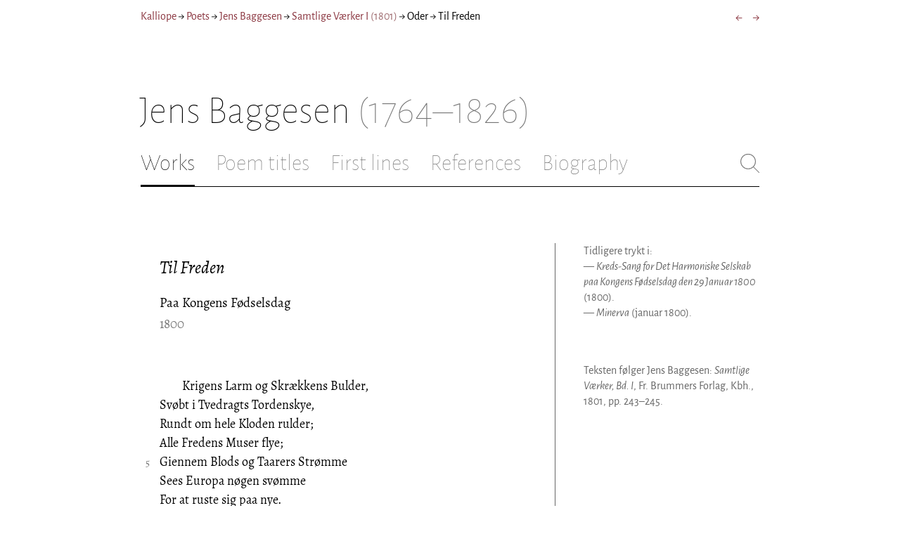

--- FILE ---
content_type: text/html; charset=utf-8
request_url: https://kalliope.org/en/text/baggesen2002092903
body_size: 8583
content:
<!DOCTYPE html><html lang="en"><head><meta charSet="UTF-8" class="next-head"/><title class="next-head">Jens Baggesen: “Til Freden” from Samtlige Værker I (1801)</title><meta name="description" content="Kalliope er en database indeholdende ældre dansk lyrik samt biografiske oplysninger om danske digtere. Målet er intet mindre end at samle hele den ældre danske lyrik, men indtil videre indeholder Kalliope et forhåbentligt repræsentativt, og stadigt voksende, udvalg af den danske digtning." class="next-head"/><meta name="viewport" content="width=device-width, initial-scale=1" class="next-head"/><link rel="icon" sizes="180x180" href="/apple-touch-icon-180x180.png" class="next-head"/><link rel="apple-touch-icon" href="/apple-touch-icon.png" class="next-head"/><link rel="apple-touch-icon" sizes="180x180" href="/apple-touch-icon-180x180.png" class="next-head"/><link rel="apple-touch-icon" sizes="152x152" href="/apple-touch-icon-152x152.png" class="next-head"/><link rel="apple-touch-icon" sizes="120x120" href="/apple-touch-icon-120x120.png" class="next-head"/><link rel="apple-touch-icon" sizes="76x76" href="/apple-touch-icon-76x76.png" class="next-head"/><link rel="apple-touch-icon" sizes="60x60" href="/apple-touch-icon-60x60.png" class="next-head"/><link rel="mask-icon" href="/static/favicon-mask.svg" color="black" class="next-head"/><link rel="icon" href="/favicon.ico" class="next-head"/><link rel="manifest" href="/manifest.json" class="next-head"/><link rel="canonical" href="https://kalliope.org/en/text/baggesen2002092903" class="next-head"/><link rel="alternate" hrefLang="da" href="https://kalliope.org/da/text/baggesen2002092903" class="next-head"/><link rel="alternate" hrefLang="en" href="https://kalliope.org/en/text/baggesen2002092903" class="next-head"/><meta name="theme-color" content="rgb(139, 56, 65)" class="next-head"/><meta property="og:title" content="Jens Baggesen" class="next-head"/><meta property="og:description" content="Kalliope er en database indeholdende ældre dansk lyrik samt biografiske oplysninger om danske digtere. Målet er intet mindre end at samle hele den ældre danske lyrik, men indtil videre indeholder Kalliope et forhåbentligt repræsentativt, og stadigt voksende, udvalg af den danske digtning." class="next-head"/><meta name="twitter:site" content="@kalliope_org" class="next-head"/><meta name="twitter:card" content="summary" class="next-head"/><meta name="twitter:image" content="/static/images/baggesen/social/baggesen.jpg" class="next-head"/><meta property="og:image" content="/static/images/baggesen/social/baggesen.jpg" class="next-head"/><meta property="og:image:width" content="600" class="next-head"/><meta property="og:site_name" content="Kalliope" class="next-head"/><meta property="og:type" content="website" class="next-head"/><meta property="og:url" content="https://kalliope.org/en/text/baggesen2002092903" class="next-head"/><link rel="preload" href="/_next/static/mxEy7meYALKj_HuhxfpBD/pages/text.js" as="script"/><link rel="preload" href="/_next/static/mxEy7meYALKj_HuhxfpBD/pages/_app.js" as="script"/><link rel="preload" href="/_next/static/mxEy7meYALKj_HuhxfpBD/pages/_error.js" as="script"/><link rel="preload" href="/_next/static/runtime/webpack-651784792ab42d5aff44.js" as="script"/><link rel="preload" href="/_next/static/chunks/commons.1832025910341bc8d273.js" as="script"/><link rel="preload" href="/_next/static/runtime/main-c8478016ba2d2b222a21.js" as="script"/><style id="__jsx-1734796643">.workname.jsx-1734796643 .title.cursive{font-style:italic;}
.workname .lighter{color:#767676 !important;}
a .workname .lighter{color:#9C686C !important;}</style><style id="__jsx-531762627">.line-with-num::before{content:attr(data-num);color:#767676;margin-right:1em;width:1.5em;font-size:0.8em;text-align:right;display:inline-block;margin-left:-2.5em;vertical-align:top;margin-top:0.25em;}
.poem-line.with-margin-text::before{content:attr(data-num);color:black;margin-right:1em;width:1.5em;font-size:1em;text-align:right;display:inline-block;margin-left:-2.5em;vertical-align:top;margin-top:0;}
.line-with-num{margin-left:1.5em;}
.prose-paragraph{-webkit-hyphens:auto;-moz-hyphens:auto;-ms-hyphens:auto;hyphens:auto;}
.block.small{font-size:1rem;line-height:1.45rem;}
.block.small .line-with-num::before{margin-top:0;font-size:0.8rem;}
.block{display:inline-block;}
.highlighted-line{background-color:rgb(253,246,227);margin-left:1em;padding-left:0.5em;margin-right:-0.5em;padding-right:0.5em;margin-top:-0.08em;padding-top:0.08em;margin-bottom:-0.08em;padding-bottom:0.08em;border-left:1px solid rgb(238,232,213);border-right:1px solid rgb(238,232,213);}
.first-highlighted-line{border-top:1px solid rgb(238,232,213);}
.poem-hr{line-height:4px !important;padding-bottom:3px;margin-left:0 !important;}
.last-highlighted-line{border-bottom:1px solid rgb(238,232,213);}
.inner-poem-line{display:inline-block;width:calc(100%-7em);margin-left:7em;text-indent:-7em;}
.inner-prose-line{display:inline-block;width:calc(100%);}
.right-aligned-text{text-align:right;width:100%;text-indent:0;margin-left:0;}
.centered-text{text-align:center;width:100%;text-indent:0;margin-left:0;}
.right-aligned-prose-text{text-align:right;}
.centered-prose-text{text-align:center;}
.half-height-blank{line-height:0.8;}
.text-two-columns div:first-child{border-right:1px solid black;padding-right:10px;}
.text-two-columns div:last-child{padding-left:10px;}
.blockquote{margin-left:undefined;margin-right:undefined;font-size:undefined;}</style><style id="__jsx-2854609158">nav.jsx-2854609158{display:-webkit-box;display:-webkit-flex;display:-ms-flexbox;display:flex;-webkit-flex-wrap:wrap;-ms-flex-wrap:wrap;flex-wrap:wrap;}
nav.jsx-2854609158>div{-webkit-flex-shrink:1;-ms-flex-negative:1;flex-shrink:1;padding:4px 0px;}
.nav-container.jsx-2854609158{margin-top:10px;margin-bottom:80px;width:100%;display:-webkit-box;display:-webkit-flex;display:-ms-flexbox;display:flex;-webkit-box-pack:justify;-webkit-justify-content:space-between;-ms-flex-pack:justify;justify-content:space-between;font-size:16px;font-weight:400;}
@media (max-width:480px){.right-side.jsx-2854609158{display:none;}}
@media print{.nav-container.jsx-2854609158{display:none;}}</style><style id="__jsx-383098445">.heading.jsx-383098445{margin-bottom:30px;}
.heading.jsx-383098445 h1{margin:0;width:100%;padding-top:10px;line-height:56px;font-size:56px;font-weight:100;margin-left:-2px;-webkit-transition:font-size 0.2s;transition:font-size 0.2s;}
.heading.jsx-383098445 h1 .lighter{color:#757575;}
@media (max-width:480px){.heading.jsx-383098445 h1{padding-top:10px;line-height:40px;font-size:40px;}}
@media print{.heading.jsx-383098445 h1{font-size:24px;border-bottom:1px solid #888;}.heading.jsx-383098445{margin-bottom:40px;}}</style><style id="__jsx-3629733352">.tabs-container.jsx-3629733352{display:-webkit-box;display:-webkit-flex;display:-ms-flexbox;display:flex;-webkit-box-pack:justify;-webkit-justify-content:space-between;-ms-flex-pack:justify;justify-content:space-between;border-bottom:1px solid black;margin-bottom:80px;margin-top:30px;-webkit-box-flex:1;-webkit-flex-grow:1;-ms-flex-positive:1;flex-grow:1;}
.svg-container{-webkit-flex-basis:28px;-ms-flex-preferred-size:28px;flex-basis:28px;-webkit-flex-shrink:1;-ms-flex-negative:1;flex-shrink:1;-webkit-align-self:flex-start;-ms-flex-item-align:start;align-self:flex-start;-webkit-transition:flex-basis 0.2s;transition:flex-basis 0.2s;}
.leftside{width:100%;overflow:scroll;margin-right:10px;-webkit-scrollbar-width:none;-moz-scrollbar-width:none;-ms-scrollbar-width:none;scrollbar-width:none;}
.leftside::-webkit-scrollbar{display:none;}
.search-field{font-size:32px;line-height:32px;width:100%;border:0;padding:0;margin:0;outline:0;font-weight:100;font-family:inherit;-webkit-transition:font-size 0.2s,line-height:0.2s;transition:font-size 0.2s,line-height:0.2s;caret-color:black;}
.searchfield-container{width:100%;padding-bottom:10px;}
.tabs>.tab{display:inline-block;margin-right:30px;border-bottom:2px solid transparent;padding-bottom:15px;-webkit-transition:margin-right 0.2s;transition:margin-right 0.2s;white-space:nowrap;}
.tabs>.tab h2{margin:0;padding:0;line-height:32px;font-size:32px;font-weight:100;-webkit-transition:font-size 0.2s,line-height:0.2s;transition:font-size 0.2s,line-height:0.2s;}
.tabs>.tab.selected{border-bottom:2px solid black;}
.tabs .tab.selected a{color:black;}
.tabs>.tab a{color:#707070;}
@media (max-width:480px){.tabs>.tab{margin-right:10px;}.tabs>.tab h2{font-size:26px !important;line-height:26px;}.svg-container{-webkit-flex-basis:26px;-ms-flex-preferred-size:26px;flex-basis:26px;}.search-field{font-size:26px;line-height:26px;}.searchfield-container{padding-bottom:9px;}form{margin:0;padding:0;}}
@media print{.tabs-container.jsx-3629733352{display:none;}}</style><style id="__jsx-4249389010">div.bladrer.jsx-4249389010{display:none;}
@media (max-width:480px){div.bladrer.jsx-4249389010{display:block;position:absolute;left: -20px; width:40px;bottom:0;top:0;}}</style><style id="__jsx-1776105513">div.bladrer.jsx-1776105513{display:none;}
@media (max-width:480px){div.bladrer.jsx-1776105513{display:block;position:absolute;right: -20px; width:40px;bottom:0;top:0;}}</style><style id="__jsx-280603985">.text-heading.jsx-280603985 h2{line-height:1.6;font-size:1.4em;font-weight:normal;font-style:italic;margin:0;padding:0;}
.text-heading.jsx-280603985 h4{font-size:1.05em;line-height:1.6;font-weight:normal;margin:0;padding:0;}
.text-heading.jsx-280603985{margin-bottom:60px;}
.text-heading.poem.jsx-280603985{margin-left:1.5em;}</style><style id="__jsx-2315772527">.text-content{font-family:'Alegreya',serif;line-height:1.5;font-size:1em;display:inline-block;}
.text-content sc{font-family:'Alegreya SC';}
@media print{.jsx-2315772527{font-size:8pt;line-height:1.5;}}</style><style id="__jsx-4141020501">div.sidebar-note.jsx-4141020501{margin-bottom:10px;-webkit-hyphens:auto;-moz-hyphens:auto;-ms-hyphens:auto;hyphens:auto;}
div.sidebar-note.print-only.jsx-4141020501{display:none;}
@media print{div.sidebar-note.print-only.jsx-4141020501{display:block;}div.sidebar-note.jsx-4141020501{margin-bottom:10px;}div.sidebar-note.sidebar-note-credits.jsx-4141020501{display:none;}}</style><style id="__jsx-3206819046">div.footnotes.jsx-3206819046{margin-top:0;-webkit-hyphens:auto;-moz-hyphens:auto;-ms-hyphens:auto;hyphens:auto;}
.footnote{display:-webkit-box;display:-webkit-flex;display:-ms-flexbox;display:flex;-webkit-align-items:flex-start;-webkit-box-align:flex-start;-ms-flex-align:flex-start;align-items:flex-start;width:100%;margin-left:-5px;}
.footnote .footnote-num{-webkit-flex-basis:20px;-ms-flex-preferred-size:20px;flex-basis:20px;-webkit-box-flex:0;-webkit-flex-grow:0;-ms-flex-positive:0;flex-grow:0;-webkit-flex-shrink:0;-ms-flex-negative:0;flex-shrink:0;text-align:right;padding-right:7px;}
.footnote .footnote-num a{color:#666;}
.footnote .footnote-text{-webkit-box-flex:1;-webkit-flex-grow:1;-ms-flex-positive:1;flex-grow:1;}</style><style id="__jsx-2277408485">figcaption.jsx-2277408485{margin-top:8px;font-size:16px;line-height:1.4;}</style><style id="__jsx-2540361096">div.sidebar-picture.jsx-2540361096{margin-bottom:30px;}
figure.jsx-2540361096{margin:0;}
.oval-mask.jsx-2540361096{border-radius:50%;}
img.jsx-2540361096{border:0;}
img.with-drop-shadow.jsx-2540361096{box-shadow:4px 4px 12px #888;}
img.clickable.jsx-2540361096{cursor:pointer;}
@media print{figure.jsx-2540361096{display:none;}}</style><style id="__jsx-1495697834">div.sidebar-pictures.jsx-1495697834{display:-webkit-box;display:-webkit-flex;display:-ms-flexbox;display:flex;-webkit-flex-direction:column;-ms-flex-direction:column;flex-direction:column;}
@media print{div.sidebar-pictures.jsx-1495697834{display:none;}}
@media (max-width:760px){div.sidebar-pictures.jsx-1495697834{-webkit-flex-direction:row;-ms-flex-direction:row;flex-direction:row;-webkit-flex-wrap:wrap;-ms-flex-wrap:wrap;flex-wrap:wrap;-webkit-box-pack:justify;-webkit-justify-content:space-between;-ms-flex-pack:justify;justify-content:space-between;-webkit-align-items:start;-webkit-box-align:start;-ms-flex-align:start;align-items:start;}div.sidebar-pictures.jsx-1495697834>*{-webkit-flex-basis:47%;-ms-flex-preferred-size:47%;flex-basis:47%;-webkit-box-flex:0;-webkit-flex-grow:0;-ms-flex-positive:0;flex-grow:0;}}</style><style id="__jsx-3196728455">div.sidebar-spl.jsx-3196728455{width:100%;display:-webkit-box;display:-webkit-flex;display:-ms-flexbox;display:flex;}
div.sidebar-spl.jsx-3196728455>div:first-child{-webkit-box-flex:1;-webkit-flex-grow:1;-ms-flex-positive:1;flex-grow:1;padding:0 40px 0 0;}
div.sidebar-spl.jsx-3196728455>aside:last-child{-webkit-flex-shrink:0;-ms-flex-negative:0;flex-shrink:0;width:250px;padding:0 0 0 40px;line-height:1.5;border-left:1px solid #666;color:#666;font-size:16px;line-height:1.4;}
div.sidebar-spl.empty.jsx-3196728455>div:first-child{padding-right:0;}
div.sidebar-spl.empty.jsx-3196728455>aside:last-child{border-left:none;}
@media (max-width:767px){div.sidebar-spl.jsx-3196728455>aside:last-child{width:200px;}}
@media (max-width:767px),print{div.sidebar-spl.jsx-3196728455{-webkit-flex-direction:column;-ms-flex-direction:column;flex-direction:column;}div.sidebar-spl.jsx-3196728455>div:first-child{padding:0;}div.sidebar-spl.jsx-3196728455>aside:last-child{margin-top:30px;border-top:1px solid #666;border-left:0;width:100%;padding:20px 0 0 0;}div.sidebar-spl.reverse-split.jsx-3196728455>div:first-child{padding-top:40px;-webkit-order:2;-ms-flex-order:2;order:2;}div.sidebar-spl.reverse-split.jsx-3196728455>aside:last-child{-webkit-order:1;-ms-flex-order:1;order:1;border-top:none;border-bottom:1px solid #666;border-left:0;width:100%;padding:0 0 10px 0;}}</style><style id="__jsx-1045506694">@font-face{font-family:'Alegreya';font-style:italic;font-weight:400;font-display:fallback;src:local('Alegreya Italic'),local('Alegreya-Italic'), url(https://fonts.gstatic.com/s/alegreya/v13/4UaHrEBBsBhlBjvfkSLkx60.ttf) format('truetype');}
@font-face{font-family:'Alegreya';font-style:italic;font-weight:700;font-display:fallback;src:local('Alegreya Bold Italic'),local('Alegreya-BoldItalic'), url(https://fonts.gstatic.com/s/alegreya/v13/4UaErEBBsBhlBjvfkSLk_xHMwps.ttf) format('truetype');}
@font-face{font-family:'Alegreya';font-style:normal;font-weight:400;font-display:fallback;src:local('Alegreya Regular'),local('Alegreya-Regular'), url(https://fonts.gstatic.com/s/alegreya/v13/4UaBrEBBsBhlBjvfkRLm.ttf) format('truetype');}
@font-face{font-family:'Alegreya';font-style:normal;font-weight:700;font-display:fallback;src:local('Alegreya Bold'),local('Alegreya-Bold'), url(https://fonts.gstatic.com/s/alegreya/v13/4UaGrEBBsBhlBjvfkSpa4o3J.ttf) format('truetype');}
@font-face{font-family:'Alegreya SC';font-style:normal;font-weight:400;font-display:fallback;src:local('Alegreya SC Regular'),local('AlegreyaSC-Regular'), url(https://fonts.gstatic.com/s/alegreyasc/v11/taiOGmRtCJ62-O0HhNEa-a6o.ttf) format('truetype');}
@font-face{font-family:'Alegreya Sans';font-style:italic;font-weight:400;font-display:fallback;src:local('Alegreya Sans Italic'),local('AlegreyaSans-Italic'), url(https://fonts.gstatic.com/s/alegreyasans/v10/5aUt9_-1phKLFgshYDvh6Vwt7V9tuA.ttf) format('truetype');}
@font-face{font-family:'Alegreya Sans';font-style:italic;font-weight:700;font-display:fallback;src:local('Alegreya Sans Bold Italic'), local('AlegreyaSans-BoldItalic'), url(https://fonts.gstatic.com/s/alegreyasans/v10/5aUo9_-1phKLFgshYDvh6Vwt7V9VBEh2jg.ttf) format('truetype');}
@font-face{font-family:'Alegreya Sans';font-style:normal;font-weight:300;font-display:fallback;src:local('Alegreya Sans Light'),local('AlegreyaSans-Light'), url(https://fonts.gstatic.com/s/alegreyasans/v10/5aUu9_-1phKLFgshYDvh6Vwt5fFPmE0.ttf) format('truetype');}
@font-face{font-family:'Alegreya Sans';font-style:normal;font-weight:400;font-display:fallback;src:local('Alegreya Sans Regular'),local('AlegreyaSans-Regular'), url(https://fonts.gstatic.com/s/alegreyasans/v10/5aUz9_-1phKLFgshYDvh6Vwt3V0.ttf) format('truetype');}
@font-face{font-family:'Alegreya Sans';font-style:normal;font-weight:700;font-display:fallback;src:local('Alegreya Sans Bold'),local('AlegreyaSans-Bold'), url(https://fonts.gstatic.com/s/alegreyasans/v10/5aUu9_-1phKLFgshYDvh6Vwt5eFImE0.ttf) format('truetype');}
@font-face{font-family:'Alegreya Sans';font-style:normal;font-weight:100;font-display:fallback;src:local('Alegreya Sans Thin'),local('AlegreyaSans-Thin'), url(https://fonts.gstatic.com/s/alegreyasans/v10/5aUt9_-1phKLFgshYDvh6Vwt5TltuA.ttf) format('truetype');}
body{margin:0;font-family:'Alegreya Sans',sans-serif;box-sizing:border-box;font-size:18px;height:150px;-webkit-tap-highlight-color:hsla(353, 20%, 85%, 1);}
.small-caps{font-family:'Alegreya SC';}
a{color:hsla(353, 43%, 38%, 1);-webkit-text-decoration:none;text-decoration:none;}
a .lighter{color:#9C686C;}
@media print{a{color:black;}body{font-size:9pt;}}</style><style id="__jsx-2777487723">div.jsx-2777487723{max-width:880px;margin:0px auto;padding:0 20px;}</style><style>body { margin: 0 } /* custom! */</style></head><body><div id="__next"><div><div class="jsx-2777487723"><div class="jsx-2854609158 nav-container"><nav class="jsx-2854609158"><div><a href="/en/">Kalliope</a></div><div> → </div><div><a href="/en/poets/dk/name">Poets</a></div><div> → </div><div><a href="/en/works/baggesen"><span class="poetname"><span class="name">Jens Baggesen</span></span></a></div><div> → </div><div><a href="/en/work/baggesen/1801"><span class="jsx-1734796643 workname"><span class="title"><span>Samtlige Værker I</span> </span><span class="lighter"><span>(<!-- -->1801<!-- -->)</span> </span></span></a></div><div> → </div><div><div lang="en" class="jsx-531762627 block  "><div class=" prose-paragraph"><div class=" inner-prose-line">Oder</div></div></div></div><div> → </div><div>Til Freden</div></nav><div class="jsx-2854609158 right-side"><div style="display:flex;padding:4px 0"><div style="margin-left:16px;font-size:18px"><a title="Bønhørelsen" href="/en/text/baggesen2002092902">←</a></div><div style="margin-left:16px;font-size:18px"><a title="Til Kronprindsen" href="/en/text/baggesen2002092903a">→</a></div></div></div></div><div class="jsx-383098445 heading"><h1 class="jsx-383098445"><span class="poetname"><span class="name">Jens Baggesen</span><span class="lighter" style="white-space:nowrap"> <!-- -->(1764–1826)</span></span></h1></div><div class="jsx-3629733352 tabs-container"><div class="leftside"><nav class="tabs" style="display:flex"><div class="tab selected"><a href="/en/works/baggesen"><h2>Works</h2></a></div><div class="tab"><a href="/en/texts/baggesen/titles"><h2>Poem titles</h2></a></div><div class="tab"><a href="/en/texts/baggesen/first"><h2>First lines</h2></a></div><div class="tab"><a href="/en/mentions/baggesen"><h2>References</h2></a></div><div class="tab"><a href="/en/bio/baggesen"><h2>Biography</h2></a></div></nav><div class="searchfield-container" style="display:none"><div style="display:flex"><div style="flex-grow:1"><form><label for="search-field-id" style="display:none">Søg</label><input id="search-field-id" title="Search Kalliope&#x27;s English collection" class="search-field" placeholder="Search Kalliope&#x27;s English collection"/></form></div><div class="svg-container" style="cursor:pointer"><svg viewBox="0 -5 48 53" width="100%" height="100%"><line style="fill:none;stroke:black;stroke-linecap:round;stroke-linejoin:round;stroke-width:1px" x1="38" y1="38" x2="4" y2="4" vector-effect="non-scaling-stroke"></line><line style="fill:none;stroke:black;stroke-linecap:round;stroke-linejoin:round;stroke-width:1px" x1="38" y1="4" x2="4" y2="38" vector-effect="non-scaling-stroke"></line></svg></div></div></div></div><div style="align-self:flex-start" class="jsx-3629733352 svg-container"><span style="cursor:pointer" class="jsx-3629733352"><svg viewBox="0 -5 48 53" width="100%" height="100%"><ellipse style="fill:none;stroke:#707070;stroke-linecap:round;stroke-linejoin:round;stroke-width:1px" cx="19.55" cy="19.5" rx="18.55" ry="18.5" vector-effect="non-scaling-stroke"></ellipse><line style="fill:none;stroke:#707070;stroke-linecap:round;stroke-linejoin:round;stroke-width:1px" x1="47" x2="32.96" y1="47" y2="33" stroke-width="0.5" vector-effect="non-scaling-stroke"></line></svg></span></div></div><div class="jsx-3196728455 sidebar-spl"><div><article style="position:relative" class="jsx-2315772527"><div title="Gå til Bønhørelsen" class="jsx-4249389010 bladrer"></div><div title="Gå til Til Kronprindsen" class="jsx-1776105513 bladrer"></div><div style="margin-left:1.5em" class="jsx-2315772527 text-content"><div class="jsx-280603985 text-heading"><div><div style="margin-bottom:15px"></div><div style="margin-bottom:15px"><h2 class="jsx-280603985"><span class="textname">Til Freden</span></h2></div><div><div><h4 style="line-height:1.6"><div lang="da" class="jsx-531762627 block  "><div class=" prose-paragraph"><div class=" inner-prose-line">Paa Kongens Fødselsdag</div></div></div></h4><h4 style="line-height:1.6"><div lang="da" class="jsx-531762627 block  "><div class=" prose-paragraph"><div class=" inner-prose-line"><span style="display:inline;color:#767676;page-break-after:avoid">1800</span></div></div></div></h4></div></div></div></div></div><div class="jsx-2315772527"><div class="text-content"><div><div lang="da" class="jsx-531762627 block  "><div class=" line-with-num poem-line"><div class=" inner-poem-line">        Krigens Larm og Skrækkens Bulder,</div></div><div class=" line-with-num poem-line"><div class=" inner-poem-line">Svøbt i Tvedragts Tordenskye,</div></div><div class=" line-with-num poem-line"><div class=" inner-poem-line">Rundt om hele Kloden rulder;</div></div><div class=" line-with-num poem-line"><div class=" inner-poem-line">Alle Fredens Muser flye;</div></div><div class=" line-with-num poem-line" data-num="5"><div class=" inner-poem-line">Giennem Blods og Taarers Strømme</div></div><div class=" line-with-num poem-line"><div class=" inner-poem-line">Sees Europa nøgen svømme</div></div><div class=" line-with-num poem-line"><div class=" inner-poem-line">For at ruste sig paa nye.</div></div><div class=" line-with-num poem-line"><div class=" inner-poem-line"><br/></div></div><div class=" line-with-num poem-line"><div class=" inner-poem-line">        Livets Væld af Dødens Flammer</div></div><div class=" line-with-num poem-line"><div class=" inner-poem-line">Tørres paa den bange Jord;</div></div><div class=" line-with-num poem-line" data-num="10"><div class=" inner-poem-line">Hvert et Folk er stædt i Jammer;</div></div><div class=" line-with-num poem-line"><div class=" inner-poem-line">Havet selv er fyldt af Mord.</div></div><div class=" line-with-num poem-line"><div class=" inner-poem-line">Men blandt Nationers Grave</div></div><div class=" line-with-num poem-line"><div class=" inner-poem-line">Blomstrer Dannerkongens Have;</div></div><div class=" line-with-num poem-line"><div class=" inner-poem-line">Freden troner i vort Nord.</div></div><div class=" line-with-num poem-line"><div class=" inner-poem-line"><br/></div></div><div class=" line-with-num poem-line" data-num="15"><div class=" inner-poem-line">        Til vor Palmes stille Skygge</div></div><div class=" line-with-num poem-line"><div class=" inner-poem-line">Tyede de forfulgte Ni,</div></div><div class=" line-with-num poem-line"><div class=" inner-poem-line">Og i Templet, alle bygge,</div></div><div class=" line-with-num poem-line"><div class=" inner-poem-line">Enes alt til Harmonie;</div></div><div class=" line-with-num poem-line"><div class=" inner-poem-line">Flid og Kunst og milde Sæder,</div></div><div class=" line-with-num poem-line" data-num="20"><div class=" inner-poem-line">Viisdom, Dyd, og rene Glæder</div></div><div class=" line-with-num poem-line"><div class=" inner-poem-line">Saligt favne sig deri.</div></div><div class=" line-with-num poem-line"><div class=" inner-poem-line"><br/></div></div><div class=" line-with-num poem-line"><div class=" inner-poem-line">        Hulde Fred! dit Lye vi skylde</div></div><div class=" line-with-num poem-line"><div class=" inner-poem-line">Alt det Held, vi frydes ved;</div></div><div class=" line-with-num poem-line"><div class=" inner-poem-line">Af din Himmels rige Fylde</div></div><div class=" line-with-num poem-line" data-num="25"><div class=" inner-poem-line">Flyder Dans Lyksalighed:</div></div><div class=" line-with-num poem-line"><div class=" inner-poem-line">At, mens fierne Brødre bløde,</div></div><div class=" line-with-num poem-line"><div class=" inner-poem-line">Vi med Sang hinanden møde,</div></div><div class=" line-with-num poem-line"><div class=" inner-poem-line">Takke vi din Huld, o Fred!</div></div><div class=" line-with-num poem-line"><div class=" inner-poem-line"><br/></div></div><div class=" line-with-num poem-line"><div class=" inner-poem-line">        Op! til Fredens Priis, I Muser!</div></div><div class=" line-with-num poem-line" data-num="30"><div class=" inner-poem-line">Evan! op med fulde Maal!</div></div><div class=" line-with-num poem-line"><div class=" inner-poem-line">Doppelt Fryd i Sangen bruser:</div></div><div class=" line-with-num poem-line"><div class=" inner-poem-line">Fredens Skaal er Thronens Skaal!</div></div><div class=" line-with-num poem-line"><div class=" inner-poem-line">Lyd i Hiertets fulde Toner</div></div><div class=" line-with-num poem-line"><div class=" inner-poem-line">Sang af <i>Danmarks</i> Millioner:</div></div><div class=" line-with-num poem-line" data-num="35"><div class=" inner-poem-line"><i>Christians</i> og Fredens Skaal!</div></div><div class=" line-with-num poem-line"><div class=" inner-poem-line"><br/></div></div><div class=" line-with-num poem-line"><div class=" inner-poem-line">        Hæderkront i Musers Tempel</div></div><div class=" line-with-num poem-line"><div class=" inner-poem-line">Straale længe <i>Christian!</i></div></div><div class=" line-with-num poem-line"><div class=" inner-poem-line">Fyrsters Mønster, Folks Exempel</div></div><div class=" line-with-num poem-line"><div class=" inner-poem-line">Finde sig foreent i Dan!</div></div><div class=" line-with-num poem-line" data-num="40"><div class=" inner-poem-line">Vore Børnebørn gientage</div></div><div class=" line-with-num poem-line"><div class=" inner-poem-line">Seent til Danmarks sidste Dage:</div></div><div class=" line-with-num poem-line"><div class=" inner-poem-line">Signet være <i>Christian!</i></div></div><div class=" line-with-num poem-line"><div class=" inner-poem-line"><br/></div></div></div></div></div></div></article></div><aside><div><div style="margin-bottom:30px"><div class="jsx-4141020501  sidebar-note"><div lang="da" class="jsx-531762627 block  "><div class=" prose-paragraph"><div class=" inner-prose-line">Tidligere trykt i:<br/>— <i>Kreds-Sang for Det Harmoniske Selskab paa Kongens Fødselsdag den 29 Januar 1800</i> (1800).<br/>— <i>Minerva</i> (januar 1800).</div></div></div></div><div class="jsx-4141020501 print-only sidebar-note"><div lang="da" class="jsx-531762627 block  "><div class=" prose-paragraph"><div class=" inner-prose-line">Teksten følger Jens Baggesen: <i>Samtlige Værker, Bd. I</i>, Fr. Brummers Forlag, Kbh., 1801, pp. 243–245.</div></div></div></div></div><div class="jsx-3206819046 footnotes footnotes-print-only"></div><div style="margin-top:30px"><div class="jsx-1495697834 sidebar-pictures"><div class="jsx-2540361096 sidebar-picture"><figure class="jsx-2540361096"><picture class="jsx-2540361096  with-drop-shadow clickable"><source type="" srcSet="https://kalliope.org/static/facsimiles/baggesen/11530804103B_color/t/256-w100.jpg 100w, https://kalliope.org/static/facsimiles/baggesen/11530804103B_color/t/256-w150.jpg 150w, https://kalliope.org/static/facsimiles/baggesen/11530804103B_color/t/256-w200.jpg 200w, https://kalliope.org/static/facsimiles/baggesen/11530804103B_color/t/256-w250.jpg 250w, https://kalliope.org/static/facsimiles/baggesen/11530804103B_color/t/256-w300.jpg 300w, https://kalliope.org/static/facsimiles/baggesen/11530804103B_color/t/256-w400.jpg 400w, https://kalliope.org/static/facsimiles/baggesen/11530804103B_color/t/256-w500.jpg 500w, https://kalliope.org/static/facsimiles/baggesen/11530804103B_color/t/256-w600.jpg 600w, https://kalliope.org/static/facsimiles/baggesen/11530804103B_color/t/256-w800.jpg 800w" sizes="(max-width: 700px) 250px, 48vw"/><img src="https://kalliope.org/static/facsimiles/baggesen/11530804103B_color/t/256-w800.jpg" width="100%" alt="" class="jsx-2540361096  with-drop-shadow clickable"/></picture><figcaption class="jsx-2277408485"><div><div><div class="jsx-2277408485"><div style="display:inline">Teksten følger Jens Baggesen: <i>Samtlige Værker, Bd. I</i>, Fr. Brummers Forlag, Kbh., 1801, pp. 243–245.</div></div></div></div></figcaption></figure></div></div></div></div></aside></div><div style="padding-bottom:70px"></div></div></div></div><script>__NEXT_DATA__ = {"props":{"pageProps":{"lang":"en","poet":{"id":"baggesen","country":"dk","lang":"da","type":"poet","square_portrait":"social/baggesen.jpg","name":{"firstname":"Jens","lastname":"Baggesen","fullname":"Jens Immanuel Baggesen","pseudonym":null,"christened":null,"realname":null,"sortname":null},"period":{"born":{"date":"1764-02-15","place":"Korsør","inon":"in"},"dead":{"date":"1826-10-03","place":"Hamburg","inon":"in"}},"has_portraits":true,"has_square_portrait":true,"has_works":true,"has_poems":true,"has_prose":true,"has_texts":true,"has_artwork":false,"has_biography":true,"has_mentions":true},"work":{"id":"1801","title":"Samtlige Værker I","subtitles":null,"toctitle":{"title":"Samtlige Værker I"},"linktitle":"Samtlige Værker I","breadcrumbtitle":"Samtlige Værker I","year":"1801","status":"complete","type":"poetry","has_content":true,"published":"1801","sources":{"default":{"source":"Jens Baggesen: \u003ci\u003eSamtlige Værker, Bd. I\u003c/i\u003e, Fr. Brummers Forlag, Kbh., 1801.","facsimile":"11530804103B_color","facsimilePageCount":354,"facsimilePagesOffset":14}}},"prev":{"id":"baggesen2002092902","title":"Bønhørelsen"},"next":{"id":"baggesen2002092903a","title":"Til Kronprindsen"},"text":{"id":"baggesen2002092903","title":"Til Freden","linktitle":"Til Freden","subtitles":[[["Paa Kongens Fødselsdag",{"num":1}]],[["\u003cversenum\u003e1800\u003c/versenum\u003e",{"html":true}]]],"suptitles":null,"text_type":"text","has_footnotes":0,"notes":[{"type":null,"content_lang":"da","content_html":[["Tidligere trykt i:\u003cbr/\u003e— \u003ci\u003eKreds-Sang for Det Harmoniske Selskab paa Kongens Fødselsdag den 29 Januar 1800\u003c/i\u003e (1800).\u003cbr/\u003e— \u003ci\u003eMinerva\u003c/i\u003e (januar 1800).",{"num":1,"html":true}]]}],"source":{"source":"Jens Baggesen: \u003ci\u003eSamtlige Værker, Bd. I\u003c/i\u003e, Fr. Brummers Forlag, Kbh., 1801.","pages":"243-245","facsimilePageCount":354,"facsimile":"11530804103B_color","facsimilePages":[257,259]},"keywords":[],"refs":[],"variants":[],"pictures":[],"content_lang":"da","blocks":[{"type":"poetry","lines":[["        Krigens Larm og Skrækkens Bulder,",{"num":1}],["Svøbt i Tvedragts Tordenskye,",{"num":2}],["Rundt om hele Kloden rulder;",{"num":3}],["Alle Fredens Muser flye;",{"num":4}],["Giennem Blods og Taarers Strømme",{"num":5,"displayNum":5}],["Sees Europa nøgen svømme",{"num":6}],["For at ruste sig paa nye.",{"num":7}],[""],["        Livets Væld af Dødens Flammer",{"num":8}],["Tørres paa den bange Jord;",{"num":9}],["Hvert et Folk er stædt i Jammer;",{"num":10,"displayNum":10}],["Havet selv er fyldt af Mord.",{"num":11}],["Men blandt Nationers Grave",{"num":12}],["Blomstrer Dannerkongens Have;",{"num":13}],["Freden troner i vort Nord.",{"num":14}],[""],["        Til vor Palmes stille Skygge",{"num":15,"displayNum":15}],["Tyede de forfulgte Ni,",{"num":16}],["Og i Templet, alle bygge,",{"num":17}],["Enes alt til Harmonie;",{"num":18}],["Flid og Kunst og milde Sæder,",{"num":19}],["Viisdom, Dyd, og rene Glæder",{"num":20,"displayNum":20}],["Saligt favne sig deri.",{"num":21}],[""],["        Hulde Fred! dit Lye vi skylde",{"num":22}],["Alt det Held, vi frydes ved;",{"num":23}],["Af din Himmels rige Fylde",{"num":24}],["Flyder Dans Lyksalighed:",{"num":25,"displayNum":25}],["At, mens fierne Brødre bløde,",{"num":26}],["Vi med Sang hinanden møde,",{"num":27}],["Takke vi din Huld, o Fred!",{"num":28}],[""],["        Op! til Fredens Priis, I Muser!",{"num":29}],["Evan! op med fulde Maal!",{"num":30,"displayNum":30}],["Doppelt Fryd i Sangen bruser:",{"num":31}],["Fredens Skaal er Thronens Skaal!",{"num":32}],["Lyd i Hiertets fulde Toner",{"num":33}],["Sang af \u003ci\u003eDanmarks\u003c/i\u003e Millioner:",{"num":34,"html":true}],["\u003ci\u003eChristians\u003c/i\u003e og Fredens Skaal!",{"num":35,"displayNum":35,"html":true}],[""],["        Hæderkront i Musers Tempel",{"num":36}],["Straale længe \u003ci\u003eChristian!\u003c/i\u003e",{"num":37,"html":true}],["Fyrsters Mønster, Folks Exempel",{"num":38}],["Finde sig foreent i Dan!",{"num":39}],["Vore Børnebørn gientage",{"num":40,"displayNum":40}],["Seent til Danmarks sidste Dage:",{"num":41}],["Signet være \u003ci\u003eChristian!\u003c/i\u003e",{"num":42,"html":true}],[""]],"options":{"fontSize":null,"marginLeft":null,"marginRight":null}}],"toc":null},"section_titles":[{"title":"Oder","id":null}]}},"page":"/text","query":{"lang":"en","textId":"baggesen2002092903"},"buildId":"mxEy7meYALKj_HuhxfpBD"};__NEXT_LOADED_PAGES__=[];__NEXT_REGISTER_PAGE=function(r,f){__NEXT_LOADED_PAGES__.push([r, f])}</script><script async="" id="__NEXT_PAGE__/text" src="/_next/static/mxEy7meYALKj_HuhxfpBD/pages/text.js"></script><script async="" id="__NEXT_PAGE__/_app" src="/_next/static/mxEy7meYALKj_HuhxfpBD/pages/_app.js"></script><script async="" id="__NEXT_PAGE__/_error" src="/_next/static/mxEy7meYALKj_HuhxfpBD/pages/_error.js"></script><script src="/_next/static/runtime/webpack-651784792ab42d5aff44.js" async=""></script><script src="/_next/static/chunks/commons.1832025910341bc8d273.js" async=""></script><script src="/_next/static/runtime/main-c8478016ba2d2b222a21.js" async=""></script><script src="/static/register-sw.js"></script></body></html>

--- FILE ---
content_type: application/javascript; charset=UTF-8
request_url: https://kalliope.org/_next/static/mxEy7meYALKj_HuhxfpBD/pages/poets.js
body_size: 2897
content:
(window.webpackJsonp=window.webpackJsonp||[]).push([[15],{20:function(t,e,n){"use strict";var r=n(1),o=n.n(r),a=n(0),i=n.n(a);e.a=function(t){return i.a.createElement("div",{className:"jsx-1325080773 two-columns"},t.children,i.a.createElement(o.a,{styleId:"1325080773",css:["div.two-columns.jsx-1325080773{width:100%;-webkit-columns:2;columns:2;-webkit-column-gap:30px;column-gap:30px;}","@media (max-width:480px){div.two-columns.jsx-1325080773{-webkit-columns:1 !important;columns:1 !important;}}"]}))}},22:function(t,e,n){"use strict";n.d(e,"d",function(){return a}),n.d(e,"c",function(){return i}),n.d(e,"b",function(){return u}),n.d(e,"a",function(){return c}),n.d(e,"e",function(){return l});var r="da-DK",o=function(t,e){return null==t?e:t},a=function(t,e){var n=o(t.name.sortname,o(t.name.lastname,"")+o(t.name.firstname,"")),a=o(e.name.sortname,o(e.name.lastname,"")+o(e.name.firstname,""));return n.localeCompare(a,r)},i=function(t,e){if(null==t.period||null==e.period)return a(t,e);if(null==t.period.born||null==e.period.born)return a(t,e);var n=t.period.born.date,r=e.period.born.date;return n===r?a(t,e):n<r?-1:1},u=function(t,e){var n=t.sortBy,o=e.sortBy;return n.localeCompare(o,r)},c=function(t,e){return t.title.localeCompare(e.title,r)};function l(t,e){return t.title.startsWith("Ukendt")||t.title.startsWith("Unknown")?1:e.title.startsWith("Ukendt")||e.title.startsWith("Unknown")?-1:t.title.localeCompare(e.title,r)}},376:function(t,e,n){__NEXT_REGISTER_PAGE("/poets",function(){return t.exports=n(377),{page:t.exports.default}})},377:function(t,e,n){"use strict";n.r(e);var r=n(5),o=n.n(r),a=n(0),i=n.n(a),u=n(9),c=(n(8),n(11),n(7),n(6)),l=n(3),s=(n(16),n(21)),f=n(78),p=(n(10),n(17)),m=n(39),d=n(22),b=n(25),y=n(4),v=n(2),h=n.n(v),w=n(15),g=n(13);function E(t,e,n,r,o,a,i){try{var u=t[a](i),c=u.value}catch(t){return void n(t)}u.done?e(c):Promise.resolve(c).then(r,o)}function j(t){return function(t){if(Array.isArray(t)){for(var e=0,n=new Array(t.length);e<t.length;e++)n[e]=t[e];return n}}(t)||function(t){if(Symbol.iterator in Object(t)||"[object Arguments]"===Object.prototype.toString.call(t))return Array.from(t)}(t)||function(){throw new TypeError("Invalid attempt to spread non-iterable instance")}()}var k=function(t){var e=t.country,n=t.poets,r=t.groupBy,o=t.error,v=Object(a.useContext)(s.a);if(o)return i.a.createElement(w.default,{error:o,lang:v,message:"Ukendt land"});var g="/".concat(v,"/poets"),E=[{id:"name",title:Object(y.a)("Efter navn",v),url:c.m(v,"name",e)},{id:"year",title:Object(y.a)("Efter år",v),url:c.m(v,"year",e)}],k="name"===r?function(t,e){var n=new Map;t.filter(function(t){return"person"!==t.type}).filter(function(t){return"artist"!==t.type}).forEach(function(t){var r=null;null!=t.name.sortname?"A"===(r=t.name.sortname[0])&&0===t.name.sortname.indexOf("Aa")&&(r="Å"):null!=t.name.lastname?"A"===(r=t.name.lastname[0])&&0===t.name.lastname.indexOf("Aa")&&(r="Å"):r=Object(y.a)("Ukendt digter",e);var o=n.get(r)||[];o.push(t),n.set(r,o)});var r=[];return n.forEach(function(t,e){r.push({title:e,items:t.sort(d.d)})}),r.sort(d.e)}(n,v):function(t,e){var n=new Map;t.filter(function(t){return"poet"===t.type}).forEach(function(t){var r=Object(y.a)("Ukendt fødeår",e);if(null!=t.period&&null!=t.period.born&&"?"!==t.period.born.date){var o=parseInt(t.period.born.date.substring(0,4),10),a=o-o%25;r="".concat(a," - ").concat(a+24)}var i=n.get(r)||[];i.push(t),n.set(r,i)});var r=[];return n.forEach(function(t,e){r.push({title:e,items:t.sort(d.c)})}),r.sort(d.e)}(n,v),O=[];k.forEach(function(t){var e=t.items.map(function(t){return{id:t.id,url:"/".concat(v,"/works/").concat(t.id),html:i.a.createElement(p.a,{poet:t,lastNameFirst:!0,includePeriod:!0})}});O.push({title:t.title,items:e})});var x=i.a.createElement(m.a,{sections:O}),_=null;if("dk"!==e){var P=h.a.countries.filter(function(t){return t.code===e})[0];_=b.b(P.adjective[v])+" "+Object(y.a)("digtere",v)}else _=Object(y.a)("Digtere",v);return i.a.createElement(u.a,{headTitle:Object(y.a)("Digtere",v)+" - Kalliope",requestPath:g,crumbs:[].concat(j(Object(l.c)(v)),[{title:_}]),menuItems:E,selectedMenuItem:r,country:e,pageTitle:_},x,i.a.createElement(f.a,{style:{marginTop:"40px"},lang:v,countryToURL:function(t){return c.m(v,r,t)},selectedCountry:e}))};k.getInitialProps=function(){var t,e=(t=o.a.mark(function t(e){var n,r,a,i,u;return o.a.wrap(function(t){for(;;)switch(t.prev=t.next){case 0:return n=e.query,r=n.lang,a=n.country,i=n.groupBy,t.next=3,g.j(a);case 3:return u=t.sent,t.abrupt("return",{lang:r,country:a,groupBy:i,poets:u.poets,error:u.error});case 5:case"end":return t.stop()}},t)}),function(){var e=this,n=arguments;return new Promise(function(r,o){var a=t.apply(e,n);function i(t){E(a,r,o,i,u,"next",t)}function u(t){E(a,r,o,i,u,"throw",t)}i(void 0)})});return function(t){return e.apply(this,arguments)}}(),e.default=k},39:function(t,e,n){"use strict";n.d(e,"a",function(){return d});var r=n(1),o=n.n(r),a=n(0),i=n.n(a),u=n(7),c=n(20);function l(t){return(l="function"==typeof Symbol&&"symbol"==typeof Symbol.iterator?function(t){return typeof t}:function(t){return t&&"function"==typeof Symbol&&t.constructor===Symbol&&t!==Symbol.prototype?"symbol":typeof t})(t)}function s(t,e){for(var n=0;n<e.length;n++){var r=e[n];r.enumerable=r.enumerable||!1,r.configurable=!0,"value"in r&&(r.writable=!0),Object.defineProperty(t,r.key,r)}}function f(t,e){return!e||"object"!==l(e)&&"function"!=typeof e?function(t){if(void 0===t)throw new ReferenceError("this hasn't been initialised - super() hasn't been called");return t}(t):e}function p(t){return(p=Object.setPrototypeOf?Object.getPrototypeOf:function(t){return t.__proto__||Object.getPrototypeOf(t)})(t)}function m(t,e){return(m=Object.setPrototypeOf||function(t,e){return t.__proto__=e,t})(t,e)}var d=function(t){function e(){return function(t,e){if(!(t instanceof e))throw new TypeError("Cannot call a class as a function")}(this,e),f(this,p(e).apply(this,arguments))}var n,r,a;return function(t,e){if("function"!=typeof e&&null!==e)throw new TypeError("Super expression must either be null or a function");t.prototype=Object.create(e&&e.prototype,{constructor:{value:t,writable:!0,configurable:!0}}),e&&m(t,e)}(e,i.a.Component),n=e,(r=[{key:"render",value:function(){var t=this.props.sections.map(function(t,e){var n=t.title,r=t.items.map(function(t){var e=null!=t.url?i.a.createElement(u.Link,{route:t.url},i.a.createElement("a",null,t.html)):t.html;return i.a.createElement("div",{key:t.id},e)});return i.a.createElement("div",{className:"list-section",key:e+n},i.a.createElement("h3",null,n),r)});return i.a.createElement(c.a,null,t,i.a.createElement(o.a,{styleId:"2944024848",css:[".list-section{-webkit-break-inside:avoid;break-inside:avoid;}",".list-section,.list-section-line{line-height:1.6;}",".list-section:before{content:'';display:block;height:1px;}",".list-section h3{font-weight:300;font-size:22px;border-bottom:1px solid #888;margin-bottom:12px;}"]}))}}])&&s(n.prototype,r),a&&s(n,a),e}()}},[[376,0,1]]]);

--- FILE ---
content_type: application/javascript; charset=UTF-8
request_url: https://kalliope.org/_next/static/mxEy7meYALKj_HuhxfpBD/pages/index.js
body_size: 5972
content:
(window.webpackJsonp=window.webpackJsonp||[]).push([[8],{177:function(e,t,n){"use strict";var r=n(0);function a(e,t){var n=Object.keys(e);if(Object.getOwnPropertySymbols){var r=Object.getOwnPropertySymbols(e);t&&(r=r.filter(function(t){return Object.getOwnPropertyDescriptor(e,t).enumerable})),n.push.apply(n,r)}return n}function o(e,t,n){return t in e?Object.defineProperty(e,t,{value:n,enumerable:!0,configurable:!0,writable:!0}):e[t]=n,e}t.a=function(e){var t=function(e){for(var t=1;t<arguments.length;t++){var n=null!=arguments[t]?arguments[t]:{};t%2?a(Object(n),!0).forEach(function(t){o(e,t,n[t])}):Object.getOwnPropertyDescriptors?Object.defineProperties(e,Object.getOwnPropertyDescriptors(n)):a(Object(n)).forEach(function(t){Object.defineProperty(e,t,Object.getOwnPropertyDescriptor(n,t))})}return e}({spacing:"15px"},e),n=t.children,i=t.spacing,l=r.Children.toArray(n),c=l.map(function(e,t){var n=t<l.length-1?{marginBottom:i}:{};return r.createElement("div",{style:n,key:t},e)});return r.createElement("div",null,c)}},18:function(e,t,n){"use strict";var r=n(1),a=n.n(r),o=n(0),i=n.n(o),l=n(12),c=n(2),s=n.n(c),u=n(178);function d(e,t){return function(e){if(Array.isArray(e))return e}(e)||function(e,t){if(!(Symbol.iterator in Object(e)||"[object Arguments]"===Object.prototype.toString.call(e)))return;var n=[],r=!0,a=!1,o=void 0;try{for(var i,l=e[Symbol.iterator]();!(r=(i=l.next()).done)&&(n.push(i.value),!t||n.length!==t);r=!0);}catch(e){a=!0,o=e}finally{try{r||null==l.return||l.return()}finally{if(a)throw o}}return n}(e,t)||function(){throw new TypeError("Invalid attempt to destructure non-iterable instance")}()}var p=function(e){var t=e.picture,n=t.src,r=n.replace(/\/([^\/]+).jpg$/,function(e,t){return"/t/"+t+s.a.fallbackImagePostfix}),o=(s.a.availableImageFormats.map(function(e){return s.a.availableImageWidths.map(function(t){var r=n.replace(/.jpg$/,"-w".concat(t,".").concat(e)).replace(/\/([^\/]+)$/,"/t/$1");return"".concat(r," ").concat(t,"w")}).join(", ")}).join(", "),t.content_html?"":"Billede"),l="";t.src.indexOf("-oval.jpg")>-1&&(" oval-mask",l+=" oval-mask");var c={},u={};return null!=t.clipPath&&(c={clipPath:t.clipPath,WebkitClipPath:t.clipPath},u={filter:"drop-shadow(4px 4px 12px #888)"}),i.a.createElement("figure",{style:u,className:"jsx-4226268585 overlay-figure"},i.a.createElement("img",{src:r,alt:o,style:c,className:"jsx-4226268585 "+(l||"")}),i.a.createElement(h,{picture:t}),i.a.createElement(a.a,{styleId:"4226268585",css:["figure.jsx-4226268585{margin:0;}",".oval-mask.jsx-4226268585{border-radius:50%;}","img.jsx-4226268585{border:0;}","img.jsx-4226268585{box-shadow:4px 4px 12px #888;}"]})," ")},m=function(e){var t=e.pictures,n=e.startIndex,r=e.closeCallback,l=d(Object(o.useState)(n),2),c=l[0],s=l[1],m=function(e){e.preventDefault(),r()},f=function(e){c<t.length-1&&s(c+1),e.stopPropagation()},b=function(e){c>0&&s(c-1),e.stopPropagation()},v=function(e){27===e.keyCode?m(e):37===e.keyCode?b(e):39===e.keyCode&&f(e)};Object(o.useEffect)(function(){return document.addEventListener("keyup",v,!0),function(){document.removeEventListener("keyup",v,!0)}}),Object(o.useEffect)(function(){return null!=document.body&&null!=document.body.classList&&document.body.classList.add("noscroll"),function(){null!=document.body&&null!=document.body.classList&&document.body.classList.remove("noscroll")}});var y=[i.a.createElement(u.b,{onClick:m,key:"close"})];t.length>1&&(y.push(i.a.createElement(u.f,{key:"right",onClick:f,inactive:c===t.length-1})),y.push(i.a.createElement(u.d,{key:"left",onClick:b,inactive:0===c})));var x=t[c];return i.a.createElement("div",{onClick:m,className:"jsx-751895213 overlay-background"},i.a.createElement("div",{onClick:function(e){e.stopPropagation()},className:"jsx-751895213 overlay-container"},i.a.createElement("div",{className:"jsx-751895213 overlay-icon"},y),i.a.createElement(p,{picture:x})),i.a.createElement(a.a,{styleId:"751895213",css:[".overlay-background.jsx-751895213{position:fixed;left:0;right:0;top:0;bottom:0;background-color:rgba(255,255,255,0.9);overflow-y:scroll;}",".overlay-background.jsx-751895213 .overlay-container{position:absolute;left:50%;top:50%;-webkit-transform:translate(-50%,-50%);-ms-transform:translate(-50%,-50%);transform:translate(-50%,-50%);z-index:999;}",".overlay-background.jsx-751895213 .overlay-container.jsx-751895213 .overlay-figure img{max-width:80vw;max-height:80vh;}",".overlay-background.jsx-751895213 .overlay-container.jsx-751895213 .overlay-figure figcaption{min-width:100%;width:100px;}",".overlay-container.jsx-751895213 .overlay-icon.jsx-751895213{width:30px;height:30px;position:absolute;right:-15px;top:-15px;}",".overlay-container.jsx-751895213 .overlay-icon.jsx-751895213 svg.jsx-751895213{display:block;}",".overlay-icon svg.active:hover .icon-background{fill:#eee;}",".overlay-icon svg.active{cursor:pointer;}",".noscroll{overflow:hidden;}"]}))},f=n(17),b=n(6),v=n(177),y=(n(25),n(21)),x=n(7);function g(e,t){return function(e){if(Array.isArray(e))return e}(e)||function(e,t){if(!(Symbol.iterator in Object(e)||"[object Arguments]"===Object.prototype.toString.call(e)))return;var n=[],r=!0,a=!1,o=void 0;try{for(var i,l=e[Symbol.iterator]();!(r=(i=l.next()).done)&&(n.push(i.value),!t||n.length!==t);r=!0);}catch(e){a=!0,o=e}finally{try{r||null==l.return||l.return()}finally{if(a)throw o}}return n}(e,t)||function(){throw new TypeError("Invalid attempt to destructure non-iterable instance")}()}n.d(t,"a",function(){return h});var h=function(e){var t=e.picture,n=e.hideArtist,r=void 0!==n&&n,c=e.hideMuseum,s=void 0!==c&&c,u=Object(o.useContext)(y.a),d=null;r||null==t.artist||(d=i.a.createElement(i.a.Fragment,null,i.a.createElement(x.Link,{route:b.l(u,t.artist.id)},i.a.createElement("a",null,i.a.createElement(f.a,{poet:t.artist}))),": "));var p=null;null!=t.remoteUrl&&(p=i.a.createElement("a",{href:t.remoteUrl},"⌘"));var m=null;if(!s&&null!=t.museum){var g=t.museum.name;g&&(m=i.a.createElement(i.a.Fragment,null," ",i.a.createElement(x.Link,{route:b.j(u,t.museum.id)},g),". "))}var h=null;return null!=t.note_html&&(h=i.a.createElement(l.a,{contentHtml:t.note_html,contentLang:t.content_lang||"da"})),i.a.createElement("figcaption",{className:"jsx-2277408485"},i.a.createElement(v.a,null,i.a.createElement("div",{className:"jsx-2277408485"},d,i.a.createElement(l.a,{inline:!0,contentHtml:t.content_html,contentLang:t.content_lang||"da"}),m,p),h),i.a.createElement(a.a,{styleId:"2277408485",css:["figcaption.jsx-2277408485{margin-top:8px;font-size:16px;line-height:1.4;}"]}))};t.b=function(e){var t=e.pictures,n=(e.contentLang,e.hideArtist),r=void 0!==n&&n,l=e.hideMuseum,c=void 0!==l&&l,u=e.showDropShadow,d=void 0===u||u,p=e.clickToZoom,f=void 0===p||p,b=e.startIndex,v=void 0===b?0:b,y=g(Object(o.useState)(!1),2),x=y[0],j=y[1],w=t[v],E=w.src,k=E.replace(/\/([^\/]+).jpg$/,function(e,t){return"/t/"+t+s.a.fallbackImagePostfix}),O={},P=s.a.availableImageFormats.map(function(e){var t=s.a.availableImageWidths.map(function(t){var n=E.replace(/.jpg$/,"-w".concat(t,".").concat(e)).replace(/\/([^\/]+)$/,"/t/$1");return"".concat(n," ").concat(t,"w")}).join(", ");O[e]=t;var n="jpg"!==e?"image/".concat(e):"";return i.a.createElement("source",{key:e,type:n,srcSet:t,sizes:"(max-width: 700px) 250px, 48vw"})}),_=w.content_html?"":"Billede",I="";w.src.indexOf("-oval.jpg")>-1&&(I+="oval-mask"),1==d&&(I+=" with-drop-shadow"),1==f&&(I+=" clickable");var N={},S={};null!=w.clipPath&&(N={clipPath:w.clipPath,WebkitClipPath:w.clipPath},S={filter:"drop-shadow(4px 4px 12px #888)"});var C=null;x&&(C=i.a.createElement(m,{pictures:t,closeCallback:function(){j(!1)},startIndex:v}));return i.a.createElement("div",{className:"jsx-2540361096 sidebar-picture"},i.a.createElement("figure",{className:"jsx-2540361096"},i.a.createElement("picture",{onClick:function(){1==f&&j(!0)},style:S,className:"jsx-2540361096 "+(I||"")},P,i.a.createElement("img",{src:k,width:"100%",style:N,alt:_,className:"jsx-2540361096 "+(I||"")})),i.a.createElement(h,{picture:w,hideArtist:r,hideMuseum:c})),C,i.a.createElement(a.a,{styleId:"2540361096",css:["div.sidebar-picture.jsx-2540361096{margin-bottom:30px;}","figure.jsx-2540361096{margin:0;}",".oval-mask.jsx-2540361096{border-radius:50%;}","img.jsx-2540361096{border:0;}","img.with-drop-shadow.jsx-2540361096{box-shadow:4px 4px 12px #888;}","img.clickable.jsx-2540361096{cursor:pointer;}","@media print{figure.jsx-2540361096{display:none;}}"]}))}},24:function(e,t,n){"use strict";n.d(t,"a",function(){return p});var r=n(1),a=n.n(r),o=n(0),i=n.n(o);function l(e){return(l="function"==typeof Symbol&&"symbol"==typeof Symbol.iterator?function(e){return typeof e}:function(e){return e&&"function"==typeof Symbol&&e.constructor===Symbol&&e!==Symbol.prototype?"symbol":typeof e})(e)}function c(e,t){for(var n=0;n<t.length;n++){var r=t[n];r.enumerable=r.enumerable||!1,r.configurable=!0,"value"in r&&(r.writable=!0),Object.defineProperty(e,r.key,r)}}function s(e,t){return!t||"object"!==l(t)&&"function"!=typeof t?function(e){if(void 0===e)throw new ReferenceError("this hasn't been initialised - super() hasn't been called");return e}(e):t}function u(e){return(u=Object.setPrototypeOf?Object.getPrototypeOf:function(e){return e.__proto__||Object.getPrototypeOf(e)})(e)}function d(e,t){return(d=Object.setPrototypeOf||function(e,t){return e.__proto__=t,e})(e,t)}var p=function(e){function t(){return function(e,t){if(!(e instanceof t))throw new TypeError("Cannot call a class as a function")}(this,t),s(this,u(t).apply(this,arguments))}var n,r,o;return function(e,t){if("function"!=typeof t&&null!==t)throw new TypeError("Super expression must either be null or a function");e.prototype=Object.create(t&&t.prototype,{constructor:{value:e,writable:!0,configurable:!0}}),t&&d(e,t)}(t,i.a.Component),n=t,(r=[{key:"render",value:function(){var e=this.props,t=e.sidebar,n=e.sidebarOnTopWhenSplit,r=e.style,o=void 0===r?{}:r,l=null==t||0==t.length?"sidebar-spl empty":"sidebar-spl";l+=null!=n?" reverse-split":"";var c=i.a.createElement("aside",null,t);return i.a.createElement("div",{style:o,className:"jsx-3196728455 "+(l||"")},this.props.children,c,i.a.createElement(a.a,{styleId:"3196728455",css:["div.sidebar-spl.jsx-3196728455{width:100%;display:-webkit-box;display:-webkit-flex;display:-ms-flexbox;display:flex;}","div.sidebar-spl.jsx-3196728455>div:first-child{-webkit-box-flex:1;-webkit-flex-grow:1;-ms-flex-positive:1;flex-grow:1;padding:0 40px 0 0;}","div.sidebar-spl.jsx-3196728455>aside:last-child{-webkit-flex-shrink:0;-ms-flex-negative:0;flex-shrink:0;width:250px;padding:0 0 0 40px;line-height:1.5;border-left:1px solid #666;color:#666;font-size:16px;line-height:1.4;}","div.sidebar-spl.empty.jsx-3196728455>div:first-child{padding-right:0;}","div.sidebar-spl.empty.jsx-3196728455>aside:last-child{border-left:none;}","@media (max-width:767px){div.sidebar-spl.jsx-3196728455>aside:last-child{width:200px;}}","@media (max-width:767px),print{div.sidebar-spl.jsx-3196728455{-webkit-flex-direction:column;-ms-flex-direction:column;flex-direction:column;}div.sidebar-spl.jsx-3196728455>div:first-child{padding:0;}div.sidebar-spl.jsx-3196728455>aside:last-child{margin-top:30px;border-top:1px solid #666;border-left:0;width:100%;padding:20px 0 0 0;}div.sidebar-spl.reverse-split.jsx-3196728455>div:first-child{padding-top:40px;-webkit-order:2;-ms-flex-order:2;order:2;}div.sidebar-spl.reverse-split.jsx-3196728455>aside:last-child{-webkit-order:1;-ms-flex-order:1;order:1;border-top:none;border-bottom:1px solid #666;border-left:0;width:100%;padding:0 0 10px 0;}}"]}))}}])&&c(n.prototype,r),o&&c(n,o),t}()},364:function(e,t,n){__NEXT_REGISTER_PAGE("/",function(){return e.exports=n(365),{page:e.exports.default}})},365:function(e,t,n){"use strict";n.r(t);var r=n(5),a=n.n(r),o=n(1),i=n.n(o),l=n(0),c=n.n(l),s=n(9),u=n(10),d=(n(16),n(3)),p=n(14),m=n(24),f=(n(6),n(12)),b=n(79),v=n(18),y=n(52),x=n(13),g=n(21);n(4),n(45);function h(e,t,n,r,a,o,i){try{var l=e[o](i),c=l.value}catch(e){return void n(e)}l.done?t(c):Promise.resolve(c).then(r,a)}var j=function(e){var t=e.events,n=Object(l.useContext)(g.a);if(null==t||0==t.length)return null;var r=(new Date).getFullYear(),a=t.filter(function(e){return"image"!==e.type}).map(function(e,t){var a=r-parseInt(e.date.substring(0,4)),o=c.a.createElement("div",{className:"today-date",title:a+" år siden i dag"},Object(y.b)(e.date)),i=c.a.createElement(f.b,{contentHtml:e.content_html,contentLang:e.content_lang,lang:n});return c.a.createElement("div",{className:"today-item",key:t},o,c.a.createElement("div",{className:"today-body"},i))}),o=t.filter(function(e){return"image"===e.type&&null!=e.src}).map(function(e,t){var r={src:e.src||"",lang:e.content_lang,content_html:e.content_html},a=c.a.createElement("div",{className:"picture-item"},c.a.createElement(v.b,{pictures:[r],lang:n,contentLang:e.content_lang}));return c.a.createElement("div",{className:"today-item",key:t},c.a.createElement("div",{className:"today-body"},a))}),s=o.length>0?o[0]:null;return c.a.createElement("div",{className:"jsx-749575111"},c.a.createElement(p.a,null,"Dagen i dag"),c.a.createElement(b.a,null,c.a.createElement("div",{className:"jsx-749575111"},a),c.a.createElement("div",{style:{marginTop:"40px"},className:"jsx-749575111"},s)),c.a.createElement(i.a,{styleId:"749575111",css:["div.today-item{margin-bottom:20px;}","div.today-date{font-size:0.9em;margin-bottom:3px;}","div.today-body{line-height:1.6;}"]}))},w=function(e){var t=e.news,n=Object(l.useContext)(g.a),r=t.filter(function(e,t){return t<5}).map(function(e,t){var r=e.date,a=e.content_html,o=e.content_lang,l=e.title,s=null;return 0===t&&null!=l&&(s=c.a.createElement("h3",null,l)),c.a.createElement("div",{key:r+t,className:"jsx-2661289644 news-item"},s,c.a.createElement("div",{className:"jsx-2661289644 news-body"},c.a.createElement(f.b,{contentHtml:a,contentLang:o,lang:n})),c.a.createElement("div",{className:"jsx-2661289644 news-date"},Object(y.b)(r)),c.a.createElement(i.a,{styleId:"2661289644",css:["div.news-item.jsx-2661289644{margin-bottom:20px;}","div.news-item.jsx-2661289644:first-child{padding-bottom:40px;border-bottom:1px solid #757575;margin-bottom:50px;}","div.news-item h3{font-weight:100;font-size:26px;margin:0 0 20px 0;padding:0;}","div.news-body.jsx-2661289644{line-height:1.6;}","div.news-date.jsx-2661289644{margin-top:5px;font-size:0.9em;color:#757575;}"]}))});return c.a.createElement("div",null,r)},E=function(e){return e<10?"0".concat(e):"".concat(e)},k=function(e){var t=e.news,n=e.todaysEvents,r=e.pagingContext,a=Object(l.useContext)(g.a),o="/".concat(a,"/"),i=null!=r?{prev:{url:"/".concat(a,"/?date=").concat(r.prev),title:"En dag tilbage"},next:{url:"/".concat(a,"/?date=").concat(r.next),title:"En dag frem"}}:null,p=c.a.createElement(j,{events:n});return c.a.createElement(s.a,{headTitle:"Kalliope",pageTitle:"Kalliope",requestPath:o,crumbs:Object(d.c)(a),menuItems:Object(u.b)(),selectedMenuItem:"index",paging:i},c.a.createElement(m.a,{sidebar:p},c.a.createElement("div",null,c.a.createElement(w,{news:t,lang:a}))))};k.getInitialProps=function(){var e,t=(e=a.a.mark(function e(t){var n,r,o,i,l,c,s,u,d,p,m,f,b,v,y,g,h,j,w,k,O;return a.a.wrap(function(e){for(;;)switch(e.prev=e.next){case 0:return n=t.query,r=n.lang,o=n.date,null==r&&(r="da"),i="da"===r?"dk":"gb",c=null,null==(l=o)?(s=new Date,u=E(s.getDate()),d=E(s.getMonth()+1),l="".concat(d,"-").concat(u)):(p=l.split("-"),m=parseInt(p[0])-1,f=parseInt(p[1]),(b=new Date).setFullYear((new Date).getFullYear(),m,f),v=new Date(b.getTime()-864e5),y=new Date(b.getTime()+864e5),c={prev:"".concat(E(v.getMonth()+1),"-").concat(E(v.getDate())),next:"".concat(E(y.getMonth()+1),"-").concat(E(y.getDate()))}),g=fetch(Object(x.d)("/static/api/news_".concat(r,".json"))),h=fetch(Object(x.d)("/static/api/today/".concat(r,"/").concat(l,".json"))),e.next=10,h;case 10:return j=e.sent,e.next=13,g;case 13:return w=e.sent,e.next=16,j.json();case 16:return k=e.sent,e.next=19,w.json();case 19:return O=e.sent,e.abrupt("return",{lang:r,country:i,news:O,todaysEvents:k,pagingContext:c});case 21:case"end":return e.stop()}},e)}),function(){var t=this,n=arguments;return new Promise(function(r,a){var o=e.apply(t,n);function i(e){h(o,r,a,i,l,"next",e)}function l(e){h(o,r,a,i,l,"throw",e)}i(void 0)})});return function(e){return t.apply(this,arguments)}}(),t.default=k},79:function(e,t,n){"use strict";n.d(t,"a",function(){return p});var r=n(1),a=n.n(r),o=n(0),i=n.n(o);function l(e){return(l="function"==typeof Symbol&&"symbol"==typeof Symbol.iterator?function(e){return typeof e}:function(e){return e&&"function"==typeof Symbol&&e.constructor===Symbol&&e!==Symbol.prototype?"symbol":typeof e})(e)}function c(e,t){for(var n=0;n<t.length;n++){var r=t[n];r.enumerable=r.enumerable||!1,r.configurable=!0,"value"in r&&(r.writable=!0),Object.defineProperty(e,r.key,r)}}function s(e,t){return!t||"object"!==l(t)&&"function"!=typeof t?function(e){if(void 0===e)throw new ReferenceError("this hasn't been initialised - super() hasn't been called");return e}(e):t}function u(e){return(u=Object.setPrototypeOf?Object.getPrototypeOf:function(e){return e.__proto__||Object.getPrototypeOf(e)})(e)}function d(e,t){return(d=Object.setPrototypeOf||function(e,t){return e.__proto__=t,e})(e,t)}var p=function(e){function t(){return function(e,t){if(!(e instanceof t))throw new TypeError("Cannot call a class as a function")}(this,t),s(this,u(t).apply(this,arguments))}var n,r,o;return function(e,t){if("function"!=typeof t&&null!==t)throw new TypeError("Super expression must either be null or a function");e.prototype=Object.create(t&&t.prototype,{constructor:{value:e,writable:!0,configurable:!0}}),t&&d(e,t)}(t,i.a.Component),n=t,(r=[{key:"render",value:function(){return i.a.createElement("div",{className:"jsx-3791488324 horizontal-on-small"},this.props.children,i.a.createElement(a.a,{styleId:"3791488324",css:[".horizontal-on-small.jsx-3791488324{display:-webkit-box;display:-webkit-flex;display:-ms-flexbox;display:flex;-webkit-flex-direction:column;-ms-flex-direction:column;flex-direction:column;}","@media (max-width:767px){.horizontal-on-small.jsx-3791488324{-webkit-flex-direction:row;-ms-flex-direction:row;flex-direction:row;-webkit-box-pack:justify;-webkit-justify-content:space-between;-ms-flex-pack:justify;justify-content:space-between;width:100%;}.horizontal-on-small.jsx-3791488324>*{-webkit-flex-basis:47%;-ms-flex-preferred-size:47%;flex-basis:47%;margin:0 !important;}}"]}))}}])&&c(n.prototype,r),o&&c(n,o),t}()}},[[364,0,1]]]);